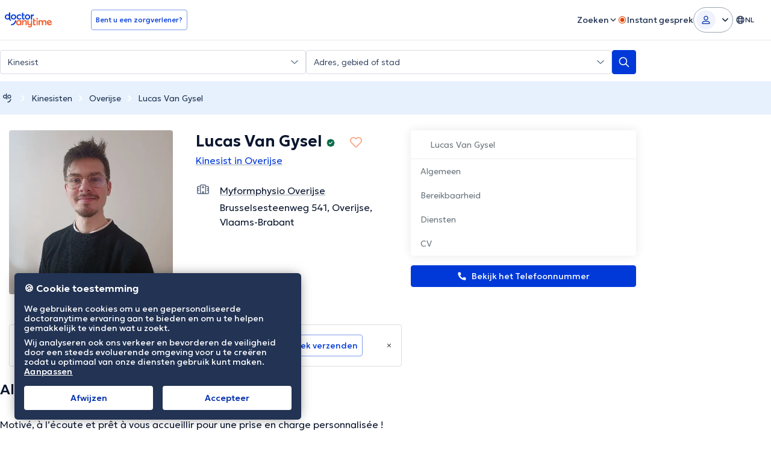

--- FILE ---
content_type: text/javascript
request_url: https://www.doctoranytime.be/dist/vite/random.C19Uxin4.js
body_size: -62
content:
const a=()=>{try{let r,n=[],o;for(;(o="."+n.join("")).length<24;)r=window.crypto.getRandomValues(new Uint32Array(6)),r.forEach(e=>{let t=e.toString().slice(1,-1);t.length>0&&(n[t.length]=t)});return Number(o)}catch(r){return Math.random()}},c=()=>{const r=(e,t)=>a()*(t-e)+e,n=(e,t)=>Math.floor(a()*(t-e)+e);return{getFloat:r,getInteger:n,getString:e=>{const t="abcdefghijklmnopqrstuvwxyzABCDEFGHIJKLMNOPQRSTUVWXYZ0123456789";return Array(e).fill("").map(l=>t[n(0,t.length)]).join("")}}};export{c as u};


--- FILE ---
content_type: text/javascript
request_url: https://www.doctoranytime.be/dist/vite/ts-directory-doctor-profile.WxpquSEE.js
body_size: 370
content:
import{i as l}from"./index.BnQ5qD3_.js";import{i as m}from"./index.Vm3DfNeQ.js";import{g as e}from"./universalAnalyticsEvents.BHTbLIQp.js";import{o as u}from"./helpers.D_Dt5h6J.js";import{g as p,s as g}from"./index.BO7D84OS.js";import"./post.f897d4bL.js";import"./tokens.BU2cqUkR.js";import"./dom.CZsrNE0w.js";import"./index.C-oIOqGq.js";import"./url.CgIOxIXs.js";import"./dat.DYt1eiG5.js";import"./localizerHelper.BapUfS6Z.js";import"./types.BWdXMtgP.js";import"./dat-button.DEM2WLvs.js";import"./random.C19Uxin4.js";let o=null,r=0;function f(t){o==null&&(o=t,"ontouchstart"in window||navigator.maxTouchPoints>0?document.addEventListener("scroll",c):document.addEventListener("mouseleave",d))}function d(t){t.clientY<0&&o instanceof Function&&(o(),document.removeEventListener("mouseleave",d))}function c(){const t=window.scrollY;setTimeout(()=>{r=window.scrollY},100),r-t>300&&o instanceof Function&&(o(),document.removeEventListener("scroll",c))}m();pageData.shouldTrackExitModal&&e("ExitIntentModal","ExitIntentModalShouldShow");pageData.shouldFireExitIntent&&f(()=>{p("ExitSuggestDoctorClosed")||(u("dirDoctorExitModal"),document.addEventListener("DatModalBeforeClose",i=>{var n;((n=i==null?void 0:i.detail)==null?void 0:n.id)=="dirDoctorExitModal"&&(e("ExitIntentModalClosed","ExitIntentModalCTA"),g("ExitSuggestDoctorClosed","true",2))}))});pageData.hasQnA&&(l(!0),e("DoctorsWithQnA","DoctorsWithQnASection"));var a,s;pageData.hasIntroVideo&&e("page_has_intro_video",{eventLabel:(a=pageData.doctorId)==null?void 0:a.toString(),eventDoctorId:(s=pageData.doctorId)==null?void 0:s.toString()});


--- FILE ---
content_type: text/javascript
request_url: https://www.doctoranytime.be/dist/vite/helpers.D_Dt5h6J.js
body_size: 877
content:
var f=Object.defineProperty,_=Object.defineProperties;var A=Object.getOwnPropertyDescriptors;var u=Object.getOwnPropertySymbols;var B=Object.prototype.hasOwnProperty,h=Object.prototype.propertyIsEnumerable;var m=(t,a,e)=>a in t?f(t,a,{enumerable:!0,configurable:!0,writable:!0,value:e}):t[a]=e,E=(t,a)=>{for(var e in a||(a={}))B.call(a,e)&&m(t,e,a[e]);if(u)for(var e of u(a))h.call(a,e)&&m(t,e,a[e]);return t},L=(t,a)=>_(t,A(a));import{d as i}from"./dom.CZsrNE0w.js";import{u as D}from"./random.C19Uxin4.js";var n=(t=>(t.MODAL="data-datmodal",t.SCROLLER="data-datmodal-scroller",t.OPEN_TRIGGER="data-datmodal-open",t.CLOSE_TRIGGER="data-datmodal-close",t.MODAL_INNER="data-modal-inner",t.HEADER="data-da-modal-header",t.MODAL_CONTENT="data-da-modal-content",t.REMOVE_ON_CLOSE="data-datmodal-remove-on-close",t.INITIALIZED="data-datmodal-initialized",t.CLOSE_ON_BACK_NAV="data-datmodal-close-on-back-nav",t))(n||{}),s=(t=>(t.ACTIVE="is-active",t.HTML_HAS_OPEN_MODAL="has-open-modal",t))(s||{}),p=(t=>(t.SMALL="small",t.MEDIUM="medium",t.NORMAL="normal",t.LARGE="large",t.XLARGE="xlarge",t.FULL="full",t))(p||{}),C=(t=>(t[t.B2B=0]="B2B",t[t.B2C=1]="B2C",t))(C||{});const N=(t,a)=>{const{getString:e}=D(),o=e(15);history.replaceState(L(E({},history.state),{nextId:o}),document.title,location.pathname),history.pushState({id:o},document.title,location.pathname);function c(l){"nextId"in l.state&&l.state.nextId===o&&t()}return window.addEventListener("popstate",c,a),{destroyOnBackButton:()=>{window.removeEventListener("popstate",c),"id"in history.state&&history.state.id===o&&history.back()}}};let d=null;function M(t){var e;let a=i(`[${n.MODAL}=${t}]`);if(a.length>0&&(O(),r("DatModalBeforeOpen",{id:t}),a.forEach(o=>o.classList.add(s.ACTIVE)),i("html")[0].classList.add(s.HTML_HAS_OPEN_MODAL),r("DatModalAfterOpen",{id:t}),((e=a[0])==null?void 0:e.getAttribute(n.CLOSE_ON_BACK_NAV))!==null)){const{destroyOnBackButton:o}=N(()=>{O()},{once:!0});d=o}}function O(){i(`[${n.MODAL}]`).forEach(t=>{if(t.classList.contains(s.ACTIVE)){const a=t.getAttribute(n.MODAL);r("DatModalBeforeClose",{id:a}),t.classList.remove(s.ACTIVE),r("DatModalAfterClose",{id:a}),t.hasAttribute(n.REMOVE_ON_CLOSE)&&a&&I(a)}}),document.documentElement.classList.remove(s.HTML_HAS_OPEN_MODAL),d&&(d(),d=null)}function I(t){let a=i(`[${n.MODAL}=${t}]`);a.length>0&&a.forEach(e=>e.remove()),r("DatModalDestroyed",{id:t})}function r(t,a){document.dispatchEvent(new CustomEvent(t,{detail:a}))}export{p as a,n as b,O as c,N as d,C as e,M as o};
